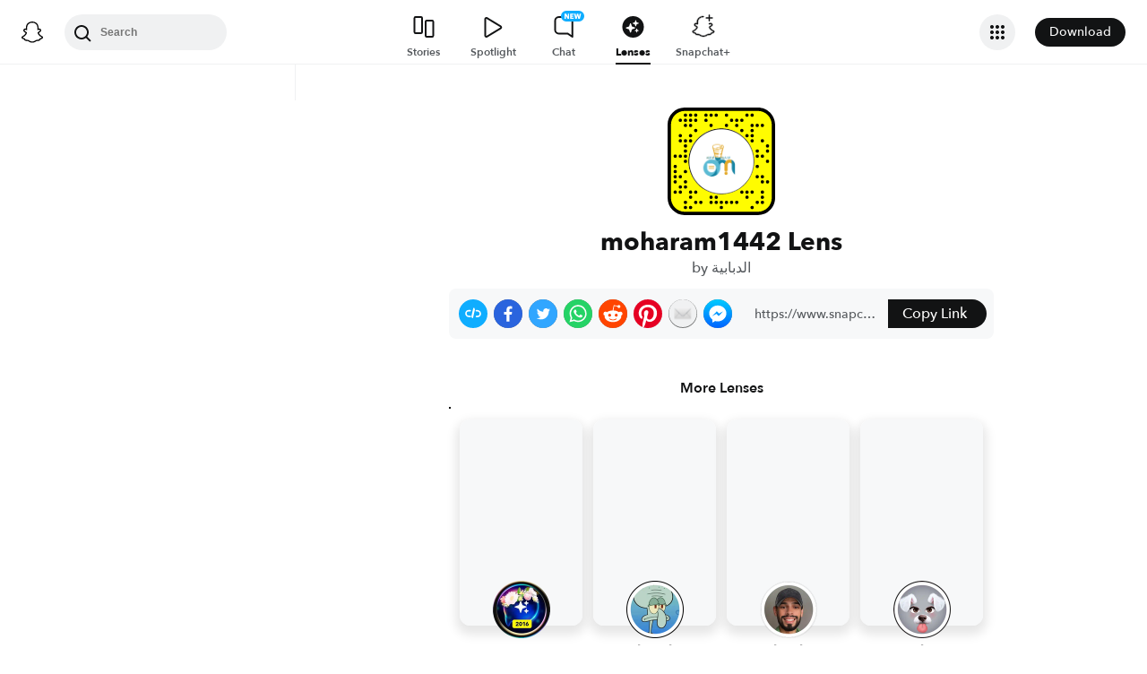

--- FILE ---
content_type: image/svg+xml
request_url: https://app.snapchat.com/web/deeplink/snapcode?data=226c9841970541bfbcb6cbb76692a097&version=1&type=svg
body_size: 26653
content:
<?xml version="1.0" encoding="UTF-8" standalone="no"?>
<svg xmlns:xlink="http://www.w3.org/1999/xlink" height="320" version="1.1" viewBox="0 0 320 320" width="320" xmlns="http://www.w3.org/2000/svg">
  <defs>
    <rect height="320" id="rect" rx="51.2" width="320" x="0" y="0"/>
    <clipPath id="clip">
      <use xlink:href="#rect"/>
    </clipPath>
  </defs>
  <image clip-path="url(#clip)" height="62.0%" width="62.0%" x="61.25" xlink:href="[data-uri]" y="61.25"/>
  <path d="M60,160C60,104.78,104.78,60,160,60L160,60C215.22,60,260,104.78,260,160L260,160C260,215.22,215.22,260,160,260L160,260C104.78,260,60,215.22,60,160L60,160M0,268.8C0,297.07,22.93,320,51.2,320L268.8,320C297.07,320,320,297.07,320,268.8L320,51.2C320,22.93,297.07,0,268.8,0L51.2,0C22.93,0,0,22.93,0,51.2L0,268.8" fill="#000000"/>
  <path d="M10,51.2C10,28.45,28.45,10,51.2,10L268.8,10C291.55,10,310,28.45,310,51.2L310,268.8C310,291.55,291.55,310,268.8,310L51.2,310C28.45,310,10,291.55,10,268.8L10,51.2M53.16,17.63A5,5,0,0,0,53.16,27.63A5,5,0,0,0,53.16,17.63M68.42,17.63A5,5,0,0,0,68.42,27.63A5,5,0,0,0,68.42,17.63M83.68,17.63A5,5,0,0,0,83.68,27.63A5,5,0,0,0,83.68,17.63M114.21,17.63A5,5,0,0,0,114.21,27.63A5,5,0,0,0,114.21,17.63M129.47,17.63A5,5,0,0,0,129.47,27.63A5,5,0,0,0,129.47,17.63M144.74,17.63A5,5,0,0,0,144.74,27.63A5,5,0,0,0,144.74,17.63M175.26,17.63A5,5,0,0,0,175.26,27.63A5,5,0,0,0,175.26,17.63M236.32,17.63A5,5,0,0,0,236.32,27.63A5,5,0,0,0,236.32,17.63M251.58,17.63A5,5,0,0,0,251.58,27.63A5,5,0,0,0,251.58,17.63M37.89,32.89A5,5,0,0,0,37.89,42.89A5,5,0,0,0,37.89,32.89M53.16,32.89A5,5,0,0,0,53.16,42.89A5,5,0,0,0,53.16,32.89M68.42,32.89A5,5,0,0,0,68.42,42.89A5,5,0,0,0,68.42,32.89M83.68,32.89A5,5,0,0,0,83.68,42.89A5,5,0,0,0,83.68,32.89M114.21,32.89A5,5,0,0,0,114.21,42.89A5,5,0,0,0,114.21,32.89M190.53,32.89A5,5,0,0,0,190.53,42.89A5,5,0,0,0,190.53,32.89M205.79,32.89A5,5,0,0,0,205.79,42.89A5,5,0,0,0,205.79,32.89M221.05,32.89A5,5,0,0,0,221.05,42.89A5,5,0,0,0,221.05,32.89M53.16,48.16A5,5,0,0,0,53.16,58.16A5,5,0,0,0,53.16,48.16M68.42,48.16A5,5,0,0,0,68.42,58.16A5,5,0,0,0,68.42,48.16M129.47,48.16A5,5,0,0,0,129.47,58.16A5,5,0,0,0,129.47,48.16M175.26,48.16A5,5,0,0,0,175.26,58.16A5,5,0,0,0,175.26,48.16M205.79,48.16A5,5,0,0,0,205.79,58.16A5,5,0,0,0,205.79,48.16M251.58,48.16A5,5,0,0,0,251.58,58.16A5,5,0,0,0,251.58,48.16M266.84,48.16A5,5,0,0,0,266.84,58.16A5,5,0,0,0,266.84,48.16M282.11,48.16A5,5,0,0,0,282.11,58.16A5,5,0,0,0,282.11,48.16M83.68,63.42A5,5,0,0,0,83.68,73.42A5,5,0,0,0,83.68,63.42M221.05,63.42A5,5,0,0,0,221.05,73.42A5,5,0,0,0,221.05,63.42M251.58,63.42A5,5,0,0,0,251.58,73.42A5,5,0,0,0,251.58,63.42M37.89,78.68A5,5,0,0,0,37.89,88.68A5,5,0,0,0,37.89,78.68M68.42,78.68A5,5,0,0,0,68.42,88.68A5,5,0,0,0,68.42,78.68M236.32,78.68A5,5,0,0,0,236.32,88.68A5,5,0,0,0,236.32,78.68M251.58,78.68A5,5,0,0,0,251.58,88.68A5,5,0,0,0,251.58,78.68M37.89,93.95A5,5,0,0,0,37.89,103.95A5,5,0,0,0,37.89,93.95M53.16,93.95A5,5,0,0,0,53.16,103.95A5,5,0,0,0,53.16,93.95M68.42,93.95A5,5,0,0,0,68.42,103.95A5,5,0,0,0,68.42,93.95M251.58,93.95A5,5,0,0,0,251.58,103.95A5,5,0,0,0,251.58,93.95M282.11,93.95A5,5,0,0,0,282.11,103.95A5,5,0,0,0,282.11,93.95M53.16,109.21A5,5,0,0,0,53.16,119.21A5,5,0,0,0,53.16,109.21M297.37,109.21A5,5,0,0,0,297.37,119.21A5,5,0,0,0,297.37,109.21M53.16,124.47A5,5,0,0,0,53.16,134.47A5,5,0,0,0,53.16,124.47M266.84,124.47A5,5,0,0,0,266.84,134.47A5,5,0,0,0,266.84,124.47M297.37,124.47A5,5,0,0,0,297.37,134.47A5,5,0,0,0,297.37,124.47M22.63,139.74A5,5,0,0,0,22.63,149.74A5,5,0,0,0,22.63,139.74M37.89,139.74A5,5,0,0,0,37.89,149.74A5,5,0,0,0,37.89,139.74M53.16,139.74A5,5,0,0,0,53.16,149.74A5,5,0,0,0,53.16,139.74M266.84,139.74A5,5,0,0,0,266.84,149.74A5,5,0,0,0,266.84,139.74M282.11,139.74A5,5,0,0,0,282.11,149.74A5,5,0,0,0,282.11,139.74M53.16,155A5,5,0,0,0,53.16,165A5,5,0,0,0,53.16,155M297.37,155A5,5,0,0,0,297.37,165A5,5,0,0,0,297.37,155M22.63,170.26A5,5,0,0,0,22.63,180.26A5,5,0,0,0,22.63,170.26M266.84,170.26A5,5,0,0,0,266.84,180.26A5,5,0,0,0,266.84,170.26M22.63,185.53A5,5,0,0,0,22.63,195.53A5,5,0,0,0,22.63,185.53M53.16,185.53A5,5,0,0,0,53.16,195.53A5,5,0,0,0,53.16,185.53M22.63,200.79A5,5,0,0,0,22.63,210.79A5,5,0,0,0,22.63,200.79M37.89,200.79A5,5,0,0,0,37.89,210.79A5,5,0,0,0,37.89,200.79M266.84,200.79A5,5,0,0,0,266.84,210.79A5,5,0,0,0,266.84,200.79M282.11,200.79A5,5,0,0,0,282.11,210.79A5,5,0,0,0,282.11,200.79M22.63,216.05A5,5,0,0,0,22.63,226.05A5,5,0,0,0,22.63,216.05M53.16,216.05A5,5,0,0,0,53.16,226.05A5,5,0,0,0,53.16,216.05M282.11,216.05A5,5,0,0,0,282.11,226.05A5,5,0,0,0,282.11,216.05M297.37,216.05A5,5,0,0,0,297.37,226.05A5,5,0,0,0,297.37,216.05M37.89,231.32A5,5,0,0,0,37.89,241.32A5,5,0,0,0,37.89,231.32M53.16,231.32A5,5,0,0,0,53.16,241.32A5,5,0,0,0,53.16,231.32M22.63,246.58A5,5,0,0,0,22.63,256.58A5,5,0,0,0,22.63,246.58M37.89,246.58A5,5,0,0,0,37.89,256.58A5,5,0,0,0,37.89,246.58M68.42,246.58A5,5,0,0,0,68.42,256.58A5,5,0,0,0,68.42,246.58M83.68,246.58A5,5,0,0,0,83.68,256.58A5,5,0,0,0,83.68,246.58M221.05,246.58A5,5,0,0,0,221.05,256.58A5,5,0,0,0,221.05,246.58M236.32,246.58A5,5,0,0,0,236.32,256.58A5,5,0,0,0,236.32,246.58M251.58,246.58A5,5,0,0,0,251.58,256.58A5,5,0,0,0,251.58,246.58M282.11,246.58A5,5,0,0,0,282.11,256.58A5,5,0,0,0,282.11,246.58M68.42,261.84A5,5,0,0,0,68.42,271.84A5,5,0,0,0,68.42,261.84M129.47,261.84A5,5,0,0,0,129.47,271.84A5,5,0,0,0,129.47,261.84M144.74,261.84A5,5,0,0,0,144.74,271.84A5,5,0,0,0,144.74,261.84M236.32,261.84A5,5,0,0,0,236.32,271.84A5,5,0,0,0,236.32,261.84M282.11,261.84A5,5,0,0,0,282.11,271.84A5,5,0,0,0,282.11,261.84M53.16,277.11A5,5,0,0,0,53.16,287.11A5,5,0,0,0,53.16,277.11M83.68,277.11A5,5,0,0,0,83.68,287.11A5,5,0,0,0,83.68,277.11M98.95,277.11A5,5,0,0,0,98.95,287.11A5,5,0,0,0,98.95,277.11M129.47,277.11A5,5,0,0,0,129.47,287.11A5,5,0,0,0,129.47,277.11M144.74,277.11A5,5,0,0,0,144.74,287.11A5,5,0,0,0,144.74,277.11M160,277.11A5,5,0,0,0,160,287.11A5,5,0,0,0,160,277.11M175.26,277.11A5,5,0,0,0,175.26,287.11A5,5,0,0,0,175.26,277.11M190.53,277.11A5,5,0,0,0,190.53,287.11A5,5,0,0,0,190.53,277.11M205.79,277.11A5,5,0,0,0,205.79,287.11A5,5,0,0,0,205.79,277.11M266.84,277.11A5,5,0,0,0,266.84,287.11A5,5,0,0,0,266.84,277.11M282.11,277.11A5,5,0,0,0,282.11,287.11A5,5,0,0,0,282.11,277.11M53.16,292.37A5,5,0,0,0,53.16,302.37A5,5,0,0,0,53.16,292.37M68.42,292.37A5,5,0,0,0,68.42,302.37A5,5,0,0,0,68.42,292.37M160,292.37A5,5,0,0,0,160,302.37A5,5,0,0,0,160,292.37M251.58,292.37A5,5,0,0,0,251.58,302.37A5,5,0,0,0,251.58,292.37M62,160C62,214.12,105.88,258,160,258L160,258C214.12,258,258,214.12,258,160L258,160C258,105.88,214.12,62,160,62L160,62C105.88,62,62,105.88,62,160L62,160" fill="#FFFC00"/>
</svg>
